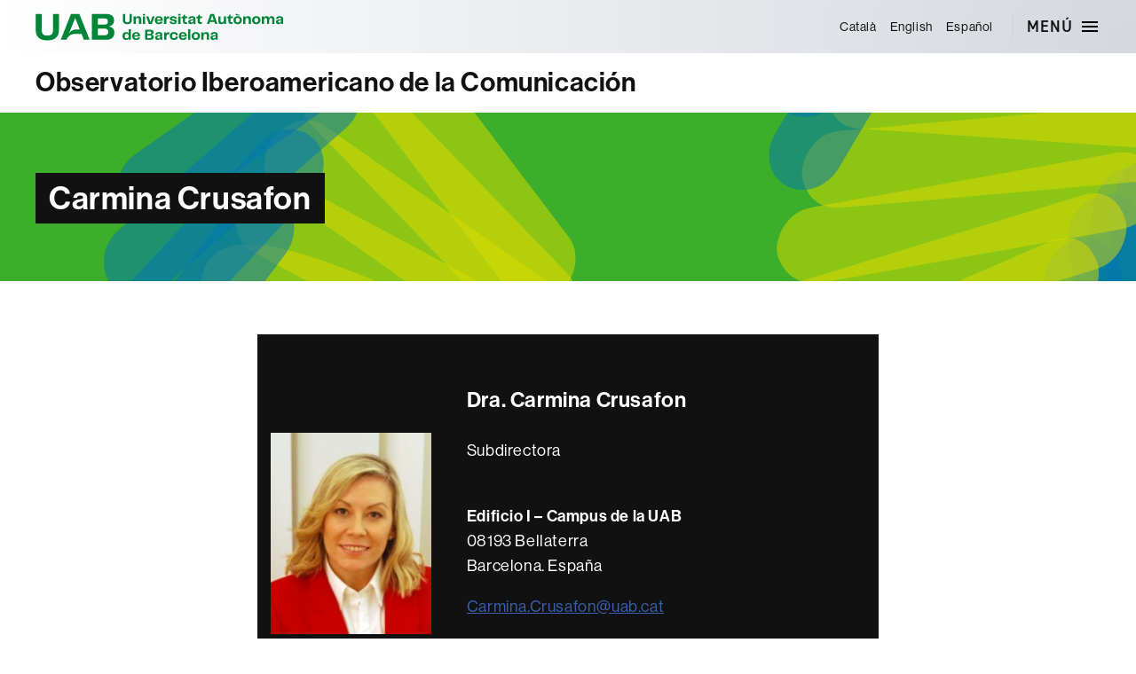

--- FILE ---
content_type: text/html; charset=UTF-8
request_url: https://webs.uab.cat/oic/es/?personal=carmina-crusafon
body_size: 11030
content:
<!DOCTYPE html>

<html class="no-js" lang="es-ES">

	<head>

		<meta charset="UTF-8">
		<meta name="viewport" content="width=device-width, initial-scale=1.0" >

		<link rel="profile" href="https://gmpg.org/xfn/11">
		<link rel="shortcut icon" type="image/png" href="https://webs.uab.cat/oic/wp-content/themes/twentytwenty-child/simbol.png">

		<title>Carmina Crusafon &#8211; Observatorio Iberoamericano de la Comunicación</title>
<meta name='robots' content='max-image-preview:large' />
	<style>img:is([sizes="auto" i], [sizes^="auto," i]) { contain-intrinsic-size: 3000px 1500px }</style>
	<link rel="alternate" hreflang="ca" href="https://webs.uab.cat/oic/?personal=dra-carmina-crusafon" />
<link rel="alternate" hreflang="en" href="https://webs.uab.cat/oic/en/?personal=carmina-crusafon-2" />
<link rel="alternate" hreflang="es" href="https://webs.uab.cat/oic/es/?personal=carmina-crusafon" />
<link rel="alternate" hreflang="x-default" href="https://webs.uab.cat/oic/?personal=dra-carmina-crusafon" />
<link rel="alternate" type="application/rss+xml" title="Observatorio Iberoamericano de la Comunicación &raquo; Feed" href="https://webs.uab.cat/oic/es/feed/" />
<script>
window._wpemojiSettings = {"baseUrl":"https:\/\/s.w.org\/images\/core\/emoji\/15.0.3\/72x72\/","ext":".png","svgUrl":"https:\/\/s.w.org\/images\/core\/emoji\/15.0.3\/svg\/","svgExt":".svg","source":{"concatemoji":"https:\/\/webs.uab.cat\/oic\/wp-includes\/js\/wp-emoji-release.min.js?ver=6.7.2"}};
/*! This file is auto-generated */
!function(i,n){var o,s,e;function c(e){try{var t={supportTests:e,timestamp:(new Date).valueOf()};sessionStorage.setItem(o,JSON.stringify(t))}catch(e){}}function p(e,t,n){e.clearRect(0,0,e.canvas.width,e.canvas.height),e.fillText(t,0,0);var t=new Uint32Array(e.getImageData(0,0,e.canvas.width,e.canvas.height).data),r=(e.clearRect(0,0,e.canvas.width,e.canvas.height),e.fillText(n,0,0),new Uint32Array(e.getImageData(0,0,e.canvas.width,e.canvas.height).data));return t.every(function(e,t){return e===r[t]})}function u(e,t,n){switch(t){case"flag":return n(e,"\ud83c\udff3\ufe0f\u200d\u26a7\ufe0f","\ud83c\udff3\ufe0f\u200b\u26a7\ufe0f")?!1:!n(e,"\ud83c\uddfa\ud83c\uddf3","\ud83c\uddfa\u200b\ud83c\uddf3")&&!n(e,"\ud83c\udff4\udb40\udc67\udb40\udc62\udb40\udc65\udb40\udc6e\udb40\udc67\udb40\udc7f","\ud83c\udff4\u200b\udb40\udc67\u200b\udb40\udc62\u200b\udb40\udc65\u200b\udb40\udc6e\u200b\udb40\udc67\u200b\udb40\udc7f");case"emoji":return!n(e,"\ud83d\udc26\u200d\u2b1b","\ud83d\udc26\u200b\u2b1b")}return!1}function f(e,t,n){var r="undefined"!=typeof WorkerGlobalScope&&self instanceof WorkerGlobalScope?new OffscreenCanvas(300,150):i.createElement("canvas"),a=r.getContext("2d",{willReadFrequently:!0}),o=(a.textBaseline="top",a.font="600 32px Arial",{});return e.forEach(function(e){o[e]=t(a,e,n)}),o}function t(e){var t=i.createElement("script");t.src=e,t.defer=!0,i.head.appendChild(t)}"undefined"!=typeof Promise&&(o="wpEmojiSettingsSupports",s=["flag","emoji"],n.supports={everything:!0,everythingExceptFlag:!0},e=new Promise(function(e){i.addEventListener("DOMContentLoaded",e,{once:!0})}),new Promise(function(t){var n=function(){try{var e=JSON.parse(sessionStorage.getItem(o));if("object"==typeof e&&"number"==typeof e.timestamp&&(new Date).valueOf()<e.timestamp+604800&&"object"==typeof e.supportTests)return e.supportTests}catch(e){}return null}();if(!n){if("undefined"!=typeof Worker&&"undefined"!=typeof OffscreenCanvas&&"undefined"!=typeof URL&&URL.createObjectURL&&"undefined"!=typeof Blob)try{var e="postMessage("+f.toString()+"("+[JSON.stringify(s),u.toString(),p.toString()].join(",")+"));",r=new Blob([e],{type:"text/javascript"}),a=new Worker(URL.createObjectURL(r),{name:"wpTestEmojiSupports"});return void(a.onmessage=function(e){c(n=e.data),a.terminate(),t(n)})}catch(e){}c(n=f(s,u,p))}t(n)}).then(function(e){for(var t in e)n.supports[t]=e[t],n.supports.everything=n.supports.everything&&n.supports[t],"flag"!==t&&(n.supports.everythingExceptFlag=n.supports.everythingExceptFlag&&n.supports[t]);n.supports.everythingExceptFlag=n.supports.everythingExceptFlag&&!n.supports.flag,n.DOMReady=!1,n.readyCallback=function(){n.DOMReady=!0}}).then(function(){return e}).then(function(){var e;n.supports.everything||(n.readyCallback(),(e=n.source||{}).concatemoji?t(e.concatemoji):e.wpemoji&&e.twemoji&&(t(e.twemoji),t(e.wpemoji)))}))}((window,document),window._wpemojiSettings);
</script>
<style id='wp-emoji-styles-inline-css'>

	img.wp-smiley, img.emoji {
		display: inline !important;
		border: none !important;
		box-shadow: none !important;
		height: 1em !important;
		width: 1em !important;
		margin: 0 0.07em !important;
		vertical-align: -0.1em !important;
		background: none !important;
		padding: 0 !important;
	}
</style>
<link rel='stylesheet' id='wp-block-library-css' href='https://webs.uab.cat/oic/wp-includes/css/dist/block-library/style.min.css?ver=6.7.2' media='all' />
<style id='uab-alerta-style-inline-css'>
/*!***************************************************************************************************************************************************************************************************************************************!*\
  !*** css ./node_modules/css-loader/dist/cjs.js??ruleSet[1].rules[3].use[1]!./node_modules/postcss-loader/dist/cjs.js??ruleSet[1].rules[3].use[2]!./node_modules/sass-loader/dist/cjs.js??ruleSet[1].rules[3].use[3]!./src/style.scss ***!
  \***************************************************************************************************************************************************************************************************************************************/
/**
 * The following styles get applied both on the front of your site
 * and in the editor.
 *
 * Replace them with your own styles or remove the file completely.
 */
/*.wp-block-create-block-entradeta {
	background-color: #21759b;
	color: #fff;
	padding: 2px;
}*/

/*# sourceMappingURL=style-index.css.map*/
</style>
<style id='uab-dlist-style-inline-css'>
/*!***************************************************************************************************************************************************************************************************************************************!*\
  !*** css ./node_modules/css-loader/dist/cjs.js??ruleSet[1].rules[3].use[1]!./node_modules/postcss-loader/dist/cjs.js??ruleSet[1].rules[3].use[2]!./node_modules/sass-loader/dist/cjs.js??ruleSet[1].rules[3].use[3]!./src/style.scss ***!
  \***************************************************************************************************************************************************************************************************************************************/


</style>
<style id='uab-dlist-item-style-inline-css'>
/*!***************************************************************************************************************************************************************************************************************************************!*\
  !*** css ./node_modules/css-loader/dist/cjs.js??ruleSet[1].rules[3].use[1]!./node_modules/postcss-loader/dist/cjs.js??ruleSet[1].rules[3].use[2]!./node_modules/sass-loader/dist/cjs.js??ruleSet[1].rules[3].use[3]!./src/style.scss ***!
  \***************************************************************************************************************************************************************************************************************************************/
/**
 * The following styles get applied both on the front of your site
 * and in the editor.
 *
 * Replace them with your own styles or remove the file completely.
 */
/*.wp-block-create-block-entradeta {
	background-color: #21759b;
	color: #fff;
	padding: 2px;
}*/

/*# sourceMappingURL=style-index.css.map*/
</style>
<style id='classic-theme-styles-inline-css'>
/*! This file is auto-generated */
.wp-block-button__link{color:#fff;background-color:#32373c;border-radius:9999px;box-shadow:none;text-decoration:none;padding:calc(.667em + 2px) calc(1.333em + 2px);font-size:1.125em}.wp-block-file__button{background:#32373c;color:#fff;text-decoration:none}
</style>
<style id='global-styles-inline-css'>
:root{--wp--preset--aspect-ratio--square: 1;--wp--preset--aspect-ratio--4-3: 4/3;--wp--preset--aspect-ratio--3-4: 3/4;--wp--preset--aspect-ratio--3-2: 3/2;--wp--preset--aspect-ratio--2-3: 2/3;--wp--preset--aspect-ratio--16-9: 16/9;--wp--preset--aspect-ratio--9-16: 9/16;--wp--preset--color--black: #000000;--wp--preset--color--cyan-bluish-gray: #abb8c3;--wp--preset--color--white: #ffffff;--wp--preset--color--pale-pink: #f78da7;--wp--preset--color--vivid-red: #cf2e2e;--wp--preset--color--luminous-vivid-orange: #ff6900;--wp--preset--color--luminous-vivid-amber: #fcb900;--wp--preset--color--light-green-cyan: #7bdcb5;--wp--preset--color--vivid-green-cyan: #00d084;--wp--preset--color--pale-cyan-blue: #8ed1fc;--wp--preset--color--vivid-cyan-blue: #0693e3;--wp--preset--color--vivid-purple: #9b51e0;--wp--preset--color--accent: var(--primari);--wp--preset--color--primary: var(--negre);--wp--preset--color--secondary: #2a2a2a;--wp--preset--color--subtle-background: #1a1a1a;--wp--preset--color--background: #fff;--wp--preset--gradient--vivid-cyan-blue-to-vivid-purple: linear-gradient(135deg,rgba(6,147,227,1) 0%,rgb(155,81,224) 100%);--wp--preset--gradient--light-green-cyan-to-vivid-green-cyan: linear-gradient(135deg,rgb(122,220,180) 0%,rgb(0,208,130) 100%);--wp--preset--gradient--luminous-vivid-amber-to-luminous-vivid-orange: linear-gradient(135deg,rgba(252,185,0,1) 0%,rgba(255,105,0,1) 100%);--wp--preset--gradient--luminous-vivid-orange-to-vivid-red: linear-gradient(135deg,rgba(255,105,0,1) 0%,rgb(207,46,46) 100%);--wp--preset--gradient--very-light-gray-to-cyan-bluish-gray: linear-gradient(135deg,rgb(238,238,238) 0%,rgb(169,184,195) 100%);--wp--preset--gradient--cool-to-warm-spectrum: linear-gradient(135deg,rgb(74,234,220) 0%,rgb(151,120,209) 20%,rgb(207,42,186) 40%,rgb(238,44,130) 60%,rgb(251,105,98) 80%,rgb(254,248,76) 100%);--wp--preset--gradient--blush-light-purple: linear-gradient(135deg,rgb(255,206,236) 0%,rgb(152,150,240) 100%);--wp--preset--gradient--blush-bordeaux: linear-gradient(135deg,rgb(254,205,165) 0%,rgb(254,45,45) 50%,rgb(107,0,62) 100%);--wp--preset--gradient--luminous-dusk: linear-gradient(135deg,rgb(255,203,112) 0%,rgb(199,81,192) 50%,rgb(65,88,208) 100%);--wp--preset--gradient--pale-ocean: linear-gradient(135deg,rgb(255,245,203) 0%,rgb(182,227,212) 50%,rgb(51,167,181) 100%);--wp--preset--gradient--electric-grass: linear-gradient(135deg,rgb(202,248,128) 0%,rgb(113,206,126) 100%);--wp--preset--gradient--midnight: linear-gradient(135deg,rgb(2,3,129) 0%,rgb(40,116,252) 100%);--wp--preset--font-size--small: 18px;--wp--preset--font-size--medium: 20px;--wp--preset--font-size--large: 26.25px;--wp--preset--font-size--x-large: 42px;--wp--preset--font-size--normal: 21px;--wp--preset--font-size--larger: 32px;--wp--preset--spacing--20: 0.44rem;--wp--preset--spacing--30: 0.67rem;--wp--preset--spacing--40: 1rem;--wp--preset--spacing--50: 1.5rem;--wp--preset--spacing--60: 2.25rem;--wp--preset--spacing--70: 3.38rem;--wp--preset--spacing--80: 5.06rem;--wp--preset--shadow--natural: 6px 6px 9px rgba(0, 0, 0, 0.2);--wp--preset--shadow--deep: 12px 12px 50px rgba(0, 0, 0, 0.4);--wp--preset--shadow--sharp: 6px 6px 0px rgba(0, 0, 0, 0.2);--wp--preset--shadow--outlined: 6px 6px 0px -3px rgba(255, 255, 255, 1), 6px 6px rgba(0, 0, 0, 1);--wp--preset--shadow--crisp: 6px 6px 0px rgba(0, 0, 0, 1);}:where(.is-layout-flex){gap: 0.5em;}:where(.is-layout-grid){gap: 0.5em;}body .is-layout-flex{display: flex;}.is-layout-flex{flex-wrap: wrap;align-items: center;}.is-layout-flex > :is(*, div){margin: 0;}body .is-layout-grid{display: grid;}.is-layout-grid > :is(*, div){margin: 0;}:where(.wp-block-columns.is-layout-flex){gap: 2em;}:where(.wp-block-columns.is-layout-grid){gap: 2em;}:where(.wp-block-post-template.is-layout-flex){gap: 1.25em;}:where(.wp-block-post-template.is-layout-grid){gap: 1.25em;}.has-black-color{color: var(--wp--preset--color--black) !important;}.has-cyan-bluish-gray-color{color: var(--wp--preset--color--cyan-bluish-gray) !important;}.has-white-color{color: var(--wp--preset--color--white) !important;}.has-pale-pink-color{color: var(--wp--preset--color--pale-pink) !important;}.has-vivid-red-color{color: var(--wp--preset--color--vivid-red) !important;}.has-luminous-vivid-orange-color{color: var(--wp--preset--color--luminous-vivid-orange) !important;}.has-luminous-vivid-amber-color{color: var(--wp--preset--color--luminous-vivid-amber) !important;}.has-light-green-cyan-color{color: var(--wp--preset--color--light-green-cyan) !important;}.has-vivid-green-cyan-color{color: var(--wp--preset--color--vivid-green-cyan) !important;}.has-pale-cyan-blue-color{color: var(--wp--preset--color--pale-cyan-blue) !important;}.has-vivid-cyan-blue-color{color: var(--wp--preset--color--vivid-cyan-blue) !important;}.has-vivid-purple-color{color: var(--wp--preset--color--vivid-purple) !important;}.has-black-background-color{background-color: var(--wp--preset--color--black) !important;}.has-cyan-bluish-gray-background-color{background-color: var(--wp--preset--color--cyan-bluish-gray) !important;}.has-white-background-color{background-color: var(--wp--preset--color--white) !important;}.has-pale-pink-background-color{background-color: var(--wp--preset--color--pale-pink) !important;}.has-vivid-red-background-color{background-color: var(--wp--preset--color--vivid-red) !important;}.has-luminous-vivid-orange-background-color{background-color: var(--wp--preset--color--luminous-vivid-orange) !important;}.has-luminous-vivid-amber-background-color{background-color: var(--wp--preset--color--luminous-vivid-amber) !important;}.has-light-green-cyan-background-color{background-color: var(--wp--preset--color--light-green-cyan) !important;}.has-vivid-green-cyan-background-color{background-color: var(--wp--preset--color--vivid-green-cyan) !important;}.has-pale-cyan-blue-background-color{background-color: var(--wp--preset--color--pale-cyan-blue) !important;}.has-vivid-cyan-blue-background-color{background-color: var(--wp--preset--color--vivid-cyan-blue) !important;}.has-vivid-purple-background-color{background-color: var(--wp--preset--color--vivid-purple) !important;}.has-black-border-color{border-color: var(--wp--preset--color--black) !important;}.has-cyan-bluish-gray-border-color{border-color: var(--wp--preset--color--cyan-bluish-gray) !important;}.has-white-border-color{border-color: var(--wp--preset--color--white) !important;}.has-pale-pink-border-color{border-color: var(--wp--preset--color--pale-pink) !important;}.has-vivid-red-border-color{border-color: var(--wp--preset--color--vivid-red) !important;}.has-luminous-vivid-orange-border-color{border-color: var(--wp--preset--color--luminous-vivid-orange) !important;}.has-luminous-vivid-amber-border-color{border-color: var(--wp--preset--color--luminous-vivid-amber) !important;}.has-light-green-cyan-border-color{border-color: var(--wp--preset--color--light-green-cyan) !important;}.has-vivid-green-cyan-border-color{border-color: var(--wp--preset--color--vivid-green-cyan) !important;}.has-pale-cyan-blue-border-color{border-color: var(--wp--preset--color--pale-cyan-blue) !important;}.has-vivid-cyan-blue-border-color{border-color: var(--wp--preset--color--vivid-cyan-blue) !important;}.has-vivid-purple-border-color{border-color: var(--wp--preset--color--vivid-purple) !important;}.has-vivid-cyan-blue-to-vivid-purple-gradient-background{background: var(--wp--preset--gradient--vivid-cyan-blue-to-vivid-purple) !important;}.has-light-green-cyan-to-vivid-green-cyan-gradient-background{background: var(--wp--preset--gradient--light-green-cyan-to-vivid-green-cyan) !important;}.has-luminous-vivid-amber-to-luminous-vivid-orange-gradient-background{background: var(--wp--preset--gradient--luminous-vivid-amber-to-luminous-vivid-orange) !important;}.has-luminous-vivid-orange-to-vivid-red-gradient-background{background: var(--wp--preset--gradient--luminous-vivid-orange-to-vivid-red) !important;}.has-very-light-gray-to-cyan-bluish-gray-gradient-background{background: var(--wp--preset--gradient--very-light-gray-to-cyan-bluish-gray) !important;}.has-cool-to-warm-spectrum-gradient-background{background: var(--wp--preset--gradient--cool-to-warm-spectrum) !important;}.has-blush-light-purple-gradient-background{background: var(--wp--preset--gradient--blush-light-purple) !important;}.has-blush-bordeaux-gradient-background{background: var(--wp--preset--gradient--blush-bordeaux) !important;}.has-luminous-dusk-gradient-background{background: var(--wp--preset--gradient--luminous-dusk) !important;}.has-pale-ocean-gradient-background{background: var(--wp--preset--gradient--pale-ocean) !important;}.has-electric-grass-gradient-background{background: var(--wp--preset--gradient--electric-grass) !important;}.has-midnight-gradient-background{background: var(--wp--preset--gradient--midnight) !important;}.has-small-font-size{font-size: var(--wp--preset--font-size--small) !important;}.has-medium-font-size{font-size: var(--wp--preset--font-size--medium) !important;}.has-large-font-size{font-size: var(--wp--preset--font-size--large) !important;}.has-x-large-font-size{font-size: var(--wp--preset--font-size--x-large) !important;}
:where(.wp-block-post-template.is-layout-flex){gap: 1.25em;}:where(.wp-block-post-template.is-layout-grid){gap: 1.25em;}
:where(.wp-block-columns.is-layout-flex){gap: 2em;}:where(.wp-block-columns.is-layout-grid){gap: 2em;}
:root :where(.wp-block-pullquote){font-size: 1.5em;line-height: 1.6;}
</style>
<link rel='stylesheet' id='wpml-menu-item-0-css' href='https://webs.uab.cat/oic/wp-content/plugins/sitepress-multilingual-cms/templates/language-switchers/menu-item/style.min.css?ver=1' media='all' />
<link rel='stylesheet' id='twentytwenty-style-css' href='https://webs.uab.cat/oic/wp-content/themes/twentytwenty-child/style.css?ver=1.0.0' media='all' />
<link rel='stylesheet' id='twentytwenty-fonts-css' href='https://webs.uab.cat/oic/wp-content/themes/twentytwenty/assets/css/font-inter.css?ver=1.0.0' media='all' />
<link rel='stylesheet' id='twentytwenty-print-style-css' href='https://webs.uab.cat/oic/wp-content/themes/twentytwenty/print.css?ver=1.0.0' media='print' />
<script src="https://webs.uab.cat/oic/wp-includes/js/jquery/jquery.min.js?ver=3.7.1" id="jquery-core-js"></script>
<script src="https://webs.uab.cat/oic/wp-includes/js/jquery/jquery-migrate.min.js?ver=3.4.1" id="jquery-migrate-js"></script>
<script id="wpml-cookie-js-extra">
var wpml_cookies = {"wp-wpml_current_language":{"value":"es","expires":1,"path":"\/"}};
var wpml_cookies = {"wp-wpml_current_language":{"value":"es","expires":1,"path":"\/"}};
</script>
<script src="https://webs.uab.cat/oic/wp-content/plugins/sitepress-multilingual-cms/res/js/cookies/language-cookie.js?ver=470000" id="wpml-cookie-js" defer data-wp-strategy="defer"></script>
<script src="https://webs.uab.cat/oic/wp-content/themes/twentytwenty/assets/js/index.js?ver=1.0.0" id="twentytwenty-js-js" defer data-wp-strategy="defer"></script>
<link rel="https://api.w.org/" href="https://webs.uab.cat/oic/es/wp-json/" /><link rel="alternate" title="JSON" type="application/json" href="https://webs.uab.cat/oic/es/wp-json/wp/v2/personal/1545" /><link rel="EditURI" type="application/rsd+xml" title="RSD" href="https://webs.uab.cat/oic/xmlrpc.php?rsd" />
<meta name="generator" content="WordPress 6.7.2" />
<link rel="canonical" href="https://webs.uab.cat/oic/es/?personal=carmina-crusafon" />
<link rel='shortlink' href='https://webs.uab.cat/oic/es/?p=1545' />
<link rel="alternate" title="oEmbed (JSON)" type="application/json+oembed" href="https://webs.uab.cat/oic/es/wp-json/oembed/1.0/embed?url=https%3A%2F%2Fwebs.uab.cat%2Foic%2Fes%2F%3Fpersonal%3Dcarmina-crusafon" />
<link rel="alternate" title="oEmbed (XML)" type="text/xml+oembed" href="https://webs.uab.cat/oic/es/wp-json/oembed/1.0/embed?url=https%3A%2F%2Fwebs.uab.cat%2Foic%2Fes%2F%3Fpersonal%3Dcarmina-crusafon&#038;format=xml" />
<meta name="generator" content="WPML ver:4.7.0 stt:8,1,2;" />
	<script>document.documentElement.className = document.documentElement.className.replace( 'no-js', 'js' );</script>
	<style id="custom-background-css">
#header-titol-pagina { background-color: #fff; background-image: url("https://webs.uab.cat/oic/wp-content/themes/twentytwenty-child/img/columnes.svg"); background-position: right center; background-size: cover; background-repeat: no-repeat; background-attachment: scroll; }
</style>
	
	</head>

	<body class="personal-template-default single single-personal postid-1545 custom-background wp-embed-responsive singular enable-search-modal missing-post-thumbnail has-single-pagination not-showing-comments show-avatars footer-top-hidden">

		<a class="skip-link screen-reader-text" href="#site-content">Saltar al contenido</a>
		<header id="site-header" class="header-footer-group" role="banner">
			<div class="site-header-menu">
				<div class="header-inner section-inner">
					<div class="logo-uab">
						<a href="https://www.uab.cat">
							Universitat Autònoma de Barcelona
						</a>
					</div>
					<div class="header-navigation-wrapper">
						<div class="menu-idiomes"><ul id="menu-idiomes-espanol" class="menu"><li id="menu-item-wpml-ls-41-ca" class="menu-item wpml-ls-slot-41 wpml-ls-item wpml-ls-item-ca wpml-ls-menu-item wpml-ls-first-item menu-item-type-wpml_ls_menu_item menu-item-object-wpml_ls_menu_item menu-item-wpml-ls-41-ca"><a href="https://webs.uab.cat/oic/?personal=dra-carmina-crusafon" title="Cambiar a Català"><span class="wpml-ls-native" lang="ca">Català</span></a></li>
<li id="menu-item-wpml-ls-41-en" class="menu-item wpml-ls-slot-41 wpml-ls-item wpml-ls-item-en wpml-ls-menu-item menu-item-type-wpml_ls_menu_item menu-item-object-wpml_ls_menu_item menu-item-wpml-ls-41-en"><a href="https://webs.uab.cat/oic/en/?personal=carmina-crusafon-2" title="Cambiar a English"><span class="wpml-ls-native" lang="en">English</span></a></li>
<li id="menu-item-wpml-ls-41-es" class="menu-item wpml-ls-slot-41 wpml-ls-item wpml-ls-item-es wpml-ls-current-language wpml-ls-menu-item wpml-ls-last-item menu-item-type-wpml_ls_menu_item menu-item-object-wpml_ls_menu_item menu-item-wpml-ls-41-es"><a href="https://webs.uab.cat/oic/es/?personal=carmina-crusafon" title="Cambiar a Español"><span class="wpml-ls-native" lang="es">Español</span></a></li>
</ul></div>
						


						<div class="header-toggles hide-no-js">

						
							<div class="toggle-wrapper nav-toggle-wrapper has-expanded-menu">
								<button class="toggle nav-toggle" data-toggle-target=".menu-modal" data-toggle-body-class="showing-menu-modal" aria-expanded="false" data-set-focus=".close-nav-toggle">
									<span class="toggle-inner">
										<span class="toggle-text">Menú</span>
										<span class="toggle-icon">
											<svg xmlns="http://www.w3.org/2000/svg" height="24" width="24"><path d="M3 18h18v-2H3v2zm0-5h18v-2H3v2zm0-7v2h18V6H3z"/></svg>
										</span>
									</span>
								</button><!-- .nav-toggle -->
							</div><!-- .nav-toggle-wrapper-menu -->

						
						</div><!-- .header-toggles -->
						


					</div><!-- .header-navigation-wrapper -->
				</div>
			</div>
			
			<div class="site-header-titles">
				<div class="header-titles section-inner">

					<div class="site-title faux-heading"><a href="https://webs.uab.cat/oic/es/">Observatorio Iberoamericano de la Comunicación</a></div>
				</div>
			</div>

			
									
			<div id="header-titol-pagina">
				<div class="section-inner">
			
				<h1 class="entry-title"><span class="mida-variable">Carmina Crusafon</span></h1>				</div>
			</div>
			
		</header><!-- #site-header -->

		
<div class="menu-modal cover-modal header-footer-group" data-modal-target-string=".menu-modal">

	<div class="menu-modal-inner modal-inner">

		<div class="menu-wrapper section-inner">

			<div class="menu-top">

				<button class="toggle close-nav-toggle fill-children-current-color" data-toggle-target=".menu-modal" data-toggle-body-class="showing-menu-modal" data-set-focus=".menu-modal">
					<span class="toggle-text">Cerrar el menú</span>
					<svg class="svg-icon" aria-hidden="true" role="img" focusable="false" xmlns="http://www.w3.org/2000/svg" width="16" height="16" viewBox="0 0 16 16"><polygon fill="" fill-rule="evenodd" points="6.852 7.649 .399 1.195 1.445 .149 7.899 6.602 14.352 .149 15.399 1.195 8.945 7.649 15.399 14.102 14.352 15.149 7.899 8.695 1.445 15.149 .399 14.102" /></svg>				</button><!-- .nav-toggle -->

				
					<nav class="expanded-menu mobile-menu" aria-label="Ampliado">

						<ul class="modal-menu reset-list-style">
							<li id="menu-item-1980" class="menu-item menu-item-type-post_type menu-item-object-page menu-item-has-children menu-item-1980"><div class="ancestor-wrapper"><a href="https://webs.uab.cat/oic/es/uab-coordinadora-0/">El Observatorio</a><button class="toggle sub-menu-toggle fill-children-current-color" data-toggle-target=".menu-modal .menu-item-1980 > .sub-menu" data-toggle-type="slidetoggle" data-toggle-duration="250" aria-expanded="false"><span class="screen-reader-text">Mostrar el submenú</span><svg class="svg-icon" aria-hidden="true" role="img" focusable="false" xmlns="http://www.w3.org/2000/svg" width="20" height="12" viewBox="0 0 20 12"><polygon fill="" fill-rule="evenodd" points="1319.899 365.778 1327.678 358 1329.799 360.121 1319.899 370.021 1310 360.121 1312.121 358" transform="translate(-1310 -358)" /></svg></button></div><!-- .ancestor-wrapper -->
<ul class="sub-menu">
	<li id="menu-item-2156" class="menu-item menu-item-type-post_type menu-item-object-page menu-item-2156"><div class="ancestor-wrapper"><a href="https://webs.uab.cat/oic/es/resenya-historica/">Reseña histórica</a></div><!-- .ancestor-wrapper --></li>
	<li id="menu-item-2310" class="menu-item menu-item-type-custom menu-item-object-custom menu-item-has-children menu-item-2310"><div class="ancestor-wrapper"><a href="#">Members</a><button class="toggle sub-menu-toggle fill-children-current-color" data-toggle-target=".menu-modal .menu-item-2310 > .sub-menu" data-toggle-type="slidetoggle" data-toggle-duration="250" aria-expanded="false"><span class="screen-reader-text">Mostrar el submenú</span><svg class="svg-icon" aria-hidden="true" role="img" focusable="false" xmlns="http://www.w3.org/2000/svg" width="20" height="12" viewBox="0 0 20 12"><polygon fill="" fill-rule="evenodd" points="1319.899 365.778 1327.678 358 1329.799 360.121 1319.899 370.021 1310 360.121 1312.121 358" transform="translate(-1310 -358)" /></svg></button></div><!-- .ancestor-wrapper -->
	<ul class="sub-menu">
		<li id="menu-item-2814" class="menu-item menu-item-type-post_type menu-item-object-page menu-item-2814"><div class="ancestor-wrapper"><a href="https://webs.uab.cat/oic/es/equip-directiu-2/">Equip directiu</a></div><!-- .ancestor-wrapper --></li>
		<li id="menu-item-2815" class="menu-item menu-item-type-post_type menu-item-object-page menu-item-2815"><div class="ancestor-wrapper"><a href="https://webs.uab.cat/oic/es/investigadors-2/">Investigadors</a></div><!-- .ancestor-wrapper --></li>
		<li id="menu-item-2816" class="menu-item menu-item-type-post_type menu-item-object-page menu-item-2816"><div class="ancestor-wrapper"><a href="https://webs.uab.cat/oic/es/doctorands-2/">Doctorands</a></div><!-- .ancestor-wrapper --></li>
		<li id="menu-item-2817" class="menu-item menu-item-type-post_type menu-item-object-page menu-item-2817"><div class="ancestor-wrapper"><a href="https://webs.uab.cat/oic/es/collaboradors/">Col·laboradors</a></div><!-- .ancestor-wrapper --></li>
		<li id="menu-item-2818" class="menu-item menu-item-type-post_type menu-item-object-page menu-item-2818"><div class="ancestor-wrapper"><a href="https://webs.uab.cat/oic/es/visitants-2/">Visitants</a></div><!-- .ancestor-wrapper --></li>
	</ul>
</li>
	<li id="menu-item-2169" class="menu-item menu-item-type-post_type menu-item-object-page menu-item-2169"><div class="ancestor-wrapper"><a href="https://webs.uab.cat/oic/es/contacto-2/">Contacto</a></div><!-- .ancestor-wrapper --></li>
</ul>
</li>
<li id="menu-item-2335" class="menu-item menu-item-type-post_type menu-item-object-page current-menu-ancestor current_page_ancestor menu-item-has-children menu-item-2335"><div class="ancestor-wrapper"><a href="https://webs.uab.cat/oic/es/grup-localcom/">Grupo LOCALCOM</a><button class="toggle sub-menu-toggle fill-children-current-color" data-toggle-target=".menu-modal .menu-item-2335 > .sub-menu" data-toggle-type="slidetoggle" data-toggle-duration="250" aria-expanded="false"><span class="screen-reader-text">Mostrar el submenú</span><svg class="svg-icon" aria-hidden="true" role="img" focusable="false" xmlns="http://www.w3.org/2000/svg" width="20" height="12" viewBox="0 0 20 12"><polygon fill="" fill-rule="evenodd" points="1319.899 365.778 1327.678 358 1329.799 360.121 1319.899 370.021 1310 360.121 1312.121 358" transform="translate(-1310 -358)" /></svg></button></div><!-- .ancestor-wrapper -->
<ul class="sub-menu">
	<li id="menu-item-2121" class="menu-item menu-item-type-post_type menu-item-object-page menu-item-2121"><div class="ancestor-wrapper"><a href="https://webs.uab.cat/oic/es/estrategia/">Estrategia</a></div><!-- .ancestor-wrapper --></li>
	<li id="menu-item-2685" class="menu-item menu-item-type-custom menu-item-object-custom current-menu-ancestor current-menu-parent menu-item-has-children menu-item-2685"><div class="ancestor-wrapper"><a href="#">LOCALCOM Members</a><button class="toggle sub-menu-toggle fill-children-current-color" data-toggle-target=".menu-modal .menu-item-2685 > .sub-menu" data-toggle-type="slidetoggle" data-toggle-duration="250" aria-expanded="false"><span class="screen-reader-text">Mostrar el submenú</span><svg class="svg-icon" aria-hidden="true" role="img" focusable="false" xmlns="http://www.w3.org/2000/svg" width="20" height="12" viewBox="0 0 20 12"><polygon fill="" fill-rule="evenodd" points="1319.899 365.778 1327.678 358 1329.799 360.121 1319.899 370.021 1310 360.121 1312.121 358" transform="translate(-1310 -358)" /></svg></button></div><!-- .ancestor-wrapper -->
	<ul class="sub-menu">
		<li id="menu-item-2686" class="menu-item menu-item-type-post_type menu-item-object-personal current-menu-item menu-item-2686"><div class="ancestor-wrapper"><a href="https://webs.uab.cat/oic/es/?personal=carmina-crusafon" aria-current="page">Dra. Carmina Crusafon</a></div><!-- .ancestor-wrapper --></li>
		<li id="menu-item-2687" class="menu-item menu-item-type-post_type menu-item-object-personal menu-item-2687"><div class="ancestor-wrapper"><a href="https://webs.uab.cat/oic/es/?personal=dr-xavier-salla">Dr. Xavier Salla</a></div><!-- .ancestor-wrapper --></li>
		<li id="menu-item-2688" class="menu-item menu-item-type-post_type menu-item-object-personal menu-item-2688"><div class="ancestor-wrapper"><a href="https://webs.uab.cat/oic/es/?personal=anna-tous-oic">Dra. Anna Tous</a></div><!-- .ancestor-wrapper --></li>
		<li id="menu-item-2689" class="menu-item menu-item-type-post_type menu-item-object-personal menu-item-2689"><div class="ancestor-wrapper"><a href="https://webs.uab.cat/oic/es/?personal=marta-albujar">Lda. Marta Albujar</a></div><!-- .ancestor-wrapper --></li>
	</ul>
</li>
	<li id="menu-item-2309" class="menu-item menu-item-type-post_type menu-item-object-page menu-item-2309"><div class="ancestor-wrapper"><a href="https://webs.uab.cat/oic/es/plan-de-accion-del-grupo-localcom/">Plan de acción</a></div><!-- .ancestor-wrapper --></li>
</ul>
</li>
<li id="menu-item-1947" class="menu-item menu-item-type-post_type menu-item-object-page menu-item-has-children menu-item-1947"><div class="ancestor-wrapper"><a href="https://webs.uab.cat/oic/es/redes/">REDES</a><button class="toggle sub-menu-toggle fill-children-current-color" data-toggle-target=".menu-modal .menu-item-1947 > .sub-menu" data-toggle-type="slidetoggle" data-toggle-duration="250" aria-expanded="false"><span class="screen-reader-text">Mostrar el submenú</span><svg class="svg-icon" aria-hidden="true" role="img" focusable="false" xmlns="http://www.w3.org/2000/svg" width="20" height="12" viewBox="0 0 20 12"><polygon fill="" fill-rule="evenodd" points="1319.899 365.778 1327.678 358 1329.799 360.121 1319.899 370.021 1310 360.121 1312.121 358" transform="translate(-1310 -358)" /></svg></button></div><!-- .ancestor-wrapper -->
<ul class="sub-menu">
	<li id="menu-item-1949" class="menu-item menu-item-type-post_type menu-item-object-page menu-item-has-children menu-item-1949"><div class="ancestor-wrapper"><a href="https://webs.uab.cat/oic/es/red-localcom/">Red LOCALCOM</a><button class="toggle sub-menu-toggle fill-children-current-color" data-toggle-target=".menu-modal .menu-item-1949 > .sub-menu" data-toggle-type="slidetoggle" data-toggle-duration="250" aria-expanded="false"><span class="screen-reader-text">Mostrar el submenú</span><svg class="svg-icon" aria-hidden="true" role="img" focusable="false" xmlns="http://www.w3.org/2000/svg" width="20" height="12" viewBox="0 0 20 12"><polygon fill="" fill-rule="evenodd" points="1319.899 365.778 1327.678 358 1329.799 360.121 1319.899 370.021 1310 360.121 1312.121 358" transform="translate(-1310 -358)" /></svg></button></div><!-- .ancestor-wrapper -->
	<ul class="sub-menu">
		<li id="menu-item-1975" class="menu-item menu-item-type-post_type menu-item-object-page menu-item-1975"><div class="ancestor-wrapper"><a href="https://webs.uab.cat/oic/es/umaandalucia/">UMA-Andalucía</a></div><!-- .ancestor-wrapper --></li>
		<li id="menu-item-2371" class="menu-item menu-item-type-post_type menu-item-object-page menu-item-2371"><div class="ancestor-wrapper"><a href="https://webs.uab.cat/oic/es/uacomunidadvalenciana/">UA-Com. Valenciana</a></div><!-- .ancestor-wrapper --></li>
		<li id="menu-item-1976" class="menu-item menu-item-type-post_type menu-item-object-page menu-item-1976"><div class="ancestor-wrapper"><a href="https://webs.uab.cat/oic/es/uscgalicia/">USC-Galicia</a></div><!-- .ancestor-wrapper --></li>
		<li id="menu-item-1979" class="menu-item menu-item-type-post_type menu-item-object-page menu-item-1979"><div class="ancestor-wrapper"><a href="https://webs.uab.cat/oic/es/uciiimadrid/">UCIII-Com. de Madrid</a></div><!-- .ancestor-wrapper --></li>
		<li id="menu-item-1978" class="menu-item menu-item-type-post_type menu-item-object-page menu-item-1978"><div class="ancestor-wrapper"><a href="https://webs.uab.cat/oic/es/ucmmadrid/">UCM-Com. de Madrid</a></div><!-- .ancestor-wrapper --></li>
		<li id="menu-item-2404" class="menu-item menu-item-type-post_type menu-item-object-page menu-item-2404"><div class="ancestor-wrapper"><a href="https://webs.uab.cat/oic/es/uabcatalunya/">UAB_Catalunya</a></div><!-- .ancestor-wrapper --></li>
		<li id="menu-item-2405" class="menu-item menu-item-type-post_type menu-item-object-page menu-item-2405"><div class="ancestor-wrapper"><a href="https://webs.uab.cat/oic/es/upvpaisbasc/">UPV_Pais_Basc</a></div><!-- .ancestor-wrapper --></li>
	</ul>
</li>
	<li id="menu-item-1948" class="menu-item menu-item-type-post_type menu-item-object-page menu-item-has-children menu-item-1948"><div class="ancestor-wrapper"><a href="https://webs.uab.cat/oic/es/red-riec/">Red RIEC</a><button class="toggle sub-menu-toggle fill-children-current-color" data-toggle-target=".menu-modal .menu-item-1948 > .sub-menu" data-toggle-type="slidetoggle" data-toggle-duration="250" aria-expanded="false"><span class="screen-reader-text">Mostrar el submenú</span><svg class="svg-icon" aria-hidden="true" role="img" focusable="false" xmlns="http://www.w3.org/2000/svg" width="20" height="12" viewBox="0 0 20 12"><polygon fill="" fill-rule="evenodd" points="1319.899 365.778 1327.678 358 1329.799 360.121 1319.899 370.021 1310 360.121 1312.121 358" transform="translate(-1310 -358)" /></svg></button></div><!-- .ancestor-wrapper -->
	<ul class="sub-menu">
		<li id="menu-item-1971" class="menu-item menu-item-type-post_type menu-item-object-page menu-item-1971"><div class="ancestor-wrapper"><a href="https://webs.uab.cat/oic/es/upr/">UPR-Puerto Rico</a></div><!-- .ancestor-wrapper --></li>
		<li id="menu-item-1967" class="menu-item menu-item-type-post_type menu-item-object-page menu-item-1967"><div class="ancestor-wrapper"><a href="https://webs.uab.cat/oic/es/universidadaustral/">UA-Argentina</a></div><!-- .ancestor-wrapper --></li>
		<li id="menu-item-1972" class="menu-item menu-item-type-post_type menu-item-object-page menu-item-1972"><div class="ancestor-wrapper"><a href="https://webs.uab.cat/oic/es/espm/">ESPM-Brasil</a></div><!-- .ancestor-wrapper --></li>
		<li id="menu-item-2464" class="menu-item menu-item-type-post_type menu-item-object-page menu-item-2464"><div class="ancestor-wrapper"><a href="https://webs.uab.cat/oic/es/uciiimadrid/">UCIII-Com. Madrid</a></div><!-- .ancestor-wrapper --></li>
		<li id="menu-item-2741" class="menu-item menu-item-type-post_type menu-item-object-page menu-item-2741"><div class="ancestor-wrapper"><a href="https://webs.uab.cat/oic/es/upr/">Centro de Investigaciones en Comunicación (CICom)</a></div><!-- .ancestor-wrapper --></li>
		<li id="menu-item-2456" class="menu-item menu-item-type-post_type menu-item-object-page menu-item-2456"><div class="ancestor-wrapper"><a href="https://webs.uab.cat/oic/es/uabcatalunya/">UAB_Catalunya</a></div><!-- .ancestor-wrapper --></li>
	</ul>
</li>
	<li id="menu-item-1950" class="menu-item menu-item-type-post_type menu-item-object-page menu-item-has-children menu-item-1950"><div class="ancestor-wrapper"><a href="https://webs.uab.cat/oic/es/grupo-gii/">Grupo GII</a><button class="toggle sub-menu-toggle fill-children-current-color" data-toggle-target=".menu-modal .menu-item-1950 > .sub-menu" data-toggle-type="slidetoggle" data-toggle-duration="250" aria-expanded="false"><span class="screen-reader-text">Mostrar el submenú</span><svg class="svg-icon" aria-hidden="true" role="img" focusable="false" xmlns="http://www.w3.org/2000/svg" width="20" height="12" viewBox="0 0 20 12"><polygon fill="" fill-rule="evenodd" points="1319.899 365.778 1327.678 358 1329.799 360.121 1319.899 370.021 1310 360.121 1312.121 358" transform="translate(-1310 -358)" /></svg></button></div><!-- .ancestor-wrapper -->
	<ul class="sub-menu">
		<li id="menu-item-2466" class="menu-item menu-item-type-post_type menu-item-object-page menu-item-2466"><div class="ancestor-wrapper"><a href="https://webs.uab.cat/oic/es/uabcatalunya/">UAB_Catalunya</a></div><!-- .ancestor-wrapper --></li>
		<li id="menu-item-2467" class="menu-item menu-item-type-post_type menu-item-object-page menu-item-2467"><div class="ancestor-wrapper"><a href="https://webs.uab.cat/oic/es/ucmmadrid/">UCM-Com. Madrid</a></div><!-- .ancestor-wrapper --></li>
		<li id="menu-item-1983" class="menu-item menu-item-type-post_type menu-item-object-page menu-item-1983"><div class="ancestor-wrapper"><a href="https://webs.uab.cat/oic/es/aecidmadrid/">AECID-Madrid</a></div><!-- .ancestor-wrapper --></li>
		<li id="menu-item-2471" class="menu-item menu-item-type-post_type menu-item-object-page menu-item-2471"><div class="ancestor-wrapper"><a href="https://webs.uab.cat/oic/es/ipsroma/">Agencia IPS-Inter Press Service</a></div><!-- .ancestor-wrapper --></li>
	</ul>
</li>
	<li id="menu-item-1951" class="menu-item menu-item-type-post_type menu-item-object-page menu-item-1951"><div class="ancestor-wrapper"><a href="https://webs.uab.cat/oic/es/red-vitalis/">Red VIT@LIS</a></div><!-- .ancestor-wrapper --></li>
</ul>
</li>
<li id="menu-item-1922" class="menu-item menu-item-type-post_type menu-item-object-page menu-item-has-children menu-item-1922"><div class="ancestor-wrapper"><a href="https://webs.uab.cat/oic/es/investigacion-oic/">Investigación</a><button class="toggle sub-menu-toggle fill-children-current-color" data-toggle-target=".menu-modal .menu-item-1922 > .sub-menu" data-toggle-type="slidetoggle" data-toggle-duration="250" aria-expanded="false"><span class="screen-reader-text">Mostrar el submenú</span><svg class="svg-icon" aria-hidden="true" role="img" focusable="false" xmlns="http://www.w3.org/2000/svg" width="20" height="12" viewBox="0 0 20 12"><polygon fill="" fill-rule="evenodd" points="1319.899 365.778 1327.678 358 1329.799 360.121 1319.899 370.021 1310 360.121 1312.121 358" transform="translate(-1310 -358)" /></svg></button></div><!-- .ancestor-wrapper -->
<ul class="sub-menu">
	<li id="menu-item-2603" class="menu-item menu-item-type-custom menu-item-object-custom menu-item-has-children menu-item-2603"><div class="ancestor-wrapper"><a href="#">ICC i continguts mediàtics</a><button class="toggle sub-menu-toggle fill-children-current-color" data-toggle-target=".menu-modal .menu-item-2603 > .sub-menu" data-toggle-type="slidetoggle" data-toggle-duration="250" aria-expanded="false"><span class="screen-reader-text">Mostrar el submenú</span><svg class="svg-icon" aria-hidden="true" role="img" focusable="false" xmlns="http://www.w3.org/2000/svg" width="20" height="12" viewBox="0 0 20 12"><polygon fill="" fill-rule="evenodd" points="1319.899 365.778 1327.678 358 1329.799 360.121 1319.899 370.021 1310 360.121 1312.121 358" transform="translate(-1310 -358)" /></svg></button></div><!-- .ancestor-wrapper -->
	<ul class="sub-menu">
		<li id="menu-item-2494" class="menu-item menu-item-type-post_type menu-item-object-page menu-item-2494"><div class="ancestor-wrapper"><a href="https://webs.uab.cat/oic/es/cooperacion-desarrollo/">Cooperación internacional para el desarrollo</a></div><!-- .ancestor-wrapper --></li>
	</ul>
</li>
	<li id="menu-item-2604" class="menu-item menu-item-type-custom menu-item-object-custom menu-item-has-children menu-item-2604"><div class="ancestor-wrapper"><a href="#">Si i tecnologia</a><button class="toggle sub-menu-toggle fill-children-current-color" data-toggle-target=".menu-modal .menu-item-2604 > .sub-menu" data-toggle-type="slidetoggle" data-toggle-duration="250" aria-expanded="false"><span class="screen-reader-text">Mostrar el submenú</span><svg class="svg-icon" aria-hidden="true" role="img" focusable="false" xmlns="http://www.w3.org/2000/svg" width="20" height="12" viewBox="0 0 20 12"><polygon fill="" fill-rule="evenodd" points="1319.899 365.778 1327.678 358 1329.799 360.121 1319.899 370.021 1310 360.121 1312.121 358" transform="translate(-1310 -358)" /></svg></button></div><!-- .ancestor-wrapper -->
	<ul class="sub-menu">
		<li id="menu-item-1953" class="menu-item menu-item-type-post_type menu-item-object-page menu-item-1953"><div class="ancestor-wrapper"><a href="https://webs.uab.cat/oic/es/metrica-sociedad-informacion/">Métrica de la SI</a></div><!-- .ancestor-wrapper --></li>
		<li id="menu-item-1954" class="menu-item menu-item-type-post_type menu-item-object-page menu-item-1954"><div class="ancestor-wrapper"><a href="https://webs.uab.cat/oic/es/modelo-localcom/">Modelo LOCALCOM</a></div><!-- .ancestor-wrapper --></li>
	</ul>
</li>
	<li id="menu-item-2605" class="menu-item menu-item-type-custom menu-item-object-custom menu-item-has-children menu-item-2605"><div class="ancestor-wrapper"><a href="#">Polítiques de comunicació</a><button class="toggle sub-menu-toggle fill-children-current-color" data-toggle-target=".menu-modal .menu-item-2605 > .sub-menu" data-toggle-type="slidetoggle" data-toggle-duration="250" aria-expanded="false"><span class="screen-reader-text">Mostrar el submenú</span><svg class="svg-icon" aria-hidden="true" role="img" focusable="false" xmlns="http://www.w3.org/2000/svg" width="20" height="12" viewBox="0 0 20 12"><polygon fill="" fill-rule="evenodd" points="1319.899 365.778 1327.678 358 1329.799 360.121 1319.899 370.021 1310 360.121 1312.121 358" transform="translate(-1310 -358)" /></svg></button></div><!-- .ancestor-wrapper -->
	<ul class="sub-menu">
		<li id="menu-item-1955" class="menu-item menu-item-type-post_type menu-item-object-page menu-item-1955"><div class="ancestor-wrapper"><a href="https://webs.uab.cat/oic/es/evaluacion-politicas-publicas/">Evaluación</a></div><!-- .ancestor-wrapper --></li>
	</ul>
</li>
	<li id="menu-item-2606" class="menu-item menu-item-type-custom menu-item-object-custom menu-item-has-children menu-item-2606"><div class="ancestor-wrapper"><a href="#">Audivisual</a><button class="toggle sub-menu-toggle fill-children-current-color" data-toggle-target=".menu-modal .menu-item-2606 > .sub-menu" data-toggle-type="slidetoggle" data-toggle-duration="250" aria-expanded="false"><span class="screen-reader-text">Mostrar el submenú</span><svg class="svg-icon" aria-hidden="true" role="img" focusable="false" xmlns="http://www.w3.org/2000/svg" width="20" height="12" viewBox="0 0 20 12"><polygon fill="" fill-rule="evenodd" points="1319.899 365.778 1327.678 358 1329.799 360.121 1319.899 370.021 1310 360.121 1312.121 358" transform="translate(-1310 -358)" /></svg></button></div><!-- .ancestor-wrapper -->
	<ul class="sub-menu">
		<li id="menu-item-2607" class="menu-item menu-item-type-post_type menu-item-object-page menu-item-2607"><div class="ancestor-wrapper"><a href="https://webs.uab.cat/oic/es/esptv-presentacion/">Televisión pública y entorno digital</a></div><!-- .ancestor-wrapper --></li>
		<li id="menu-item-1956" class="menu-item menu-item-type-post_type menu-item-object-page menu-item-1956"><div class="ancestor-wrapper"><a href="https://webs.uab.cat/oic/es/espacio-audiovisual-oic/">Espacio audiovisual</a></div><!-- .ancestor-wrapper --></li>
	</ul>
</li>
</ul>
</li>
<li id="menu-item-1933" class="menu-item menu-item-type-post_type menu-item-object-page menu-item-has-children menu-item-1933"><div class="ancestor-wrapper"><a href="https://webs.uab.cat/oic/es/proyectos/">PROYECTOS</a><button class="toggle sub-menu-toggle fill-children-current-color" data-toggle-target=".menu-modal .menu-item-1933 > .sub-menu" data-toggle-type="slidetoggle" data-toggle-duration="250" aria-expanded="false"><span class="screen-reader-text">Mostrar el submenú</span><svg class="svg-icon" aria-hidden="true" role="img" focusable="false" xmlns="http://www.w3.org/2000/svg" width="20" height="12" viewBox="0 0 20 12"><polygon fill="" fill-rule="evenodd" points="1319.899 365.778 1327.678 358 1329.799 360.121 1319.899 370.021 1310 360.121 1312.121 358" transform="translate(-1310 -358)" /></svg></button></div><!-- .ancestor-wrapper -->
<ul class="sub-menu">
	<li id="menu-item-2608" class="menu-item menu-item-type-post_type menu-item-object-page menu-item-2608"><div class="ancestor-wrapper"><a href="https://webs.uab.cat/oic/es/esptv-presentacion/">Televisión pública y entorno digital</a></div><!-- .ancestor-wrapper --></li>
	<li id="menu-item-2609" class="menu-item menu-item-type-custom menu-item-object-custom menu-item-has-children menu-item-2609"><div class="ancestor-wrapper"><a href="#">Societat de la informació</a><button class="toggle sub-menu-toggle fill-children-current-color" data-toggle-target=".menu-modal .menu-item-2609 > .sub-menu" data-toggle-type="slidetoggle" data-toggle-duration="250" aria-expanded="false"><span class="screen-reader-text">Mostrar el submenú</span><svg class="svg-icon" aria-hidden="true" role="img" focusable="false" xmlns="http://www.w3.org/2000/svg" width="20" height="12" viewBox="0 0 20 12"><polygon fill="" fill-rule="evenodd" points="1319.899 365.778 1327.678 358 1329.799 360.121 1319.899 370.021 1310 360.121 1312.121 358" transform="translate(-1310 -358)" /></svg></button></div><!-- .ancestor-wrapper -->
	<ul class="sub-menu">
		<li id="menu-item-1934" class="menu-item menu-item-type-post_type menu-item-object-page menu-item-1934"><div class="ancestor-wrapper"><a href="https://webs.uab.cat/oic/es/tic-comunidades-autonomas/">Presentación</a></div><!-- .ancestor-wrapper --></li>
		<li id="menu-item-2610" class="menu-item menu-item-type-post_type menu-item-object-page menu-item-2610"><div class="ancestor-wrapper"><a href="https://webs.uab.cat/oic/es/indice-localcom-2010-0/">ÍNDICE LOCALCOM 2010</a></div><!-- .ancestor-wrapper --></li>
		<li id="menu-item-1987" class="menu-item menu-item-type-post_type menu-item-object-page menu-item-1987"><div class="ancestor-wrapper"><a href="https://webs.uab.cat/oic/es/metodologia-localcom/">Metodología</a></div><!-- .ancestor-wrapper --></li>
	</ul>
</li>
	<li id="menu-item-2611" class="menu-item menu-item-type-custom menu-item-object-custom menu-item-has-children menu-item-2611"><div class="ancestor-wrapper"><a href="#">Polítiques de comunicació</a><button class="toggle sub-menu-toggle fill-children-current-color" data-toggle-target=".menu-modal .menu-item-2611 > .sub-menu" data-toggle-type="slidetoggle" data-toggle-duration="250" aria-expanded="false"><span class="screen-reader-text">Mostrar el submenú</span><svg class="svg-icon" aria-hidden="true" role="img" focusable="false" xmlns="http://www.w3.org/2000/svg" width="20" height="12" viewBox="0 0 20 12"><polygon fill="" fill-rule="evenodd" points="1319.899 365.778 1327.678 358 1329.799 360.121 1319.899 370.021 1310 360.121 1312.121 358" transform="translate(-1310 -358)" /></svg></button></div><!-- .ancestor-wrapper -->
	<ul class="sub-menu">
		<li id="menu-item-1985" class="menu-item menu-item-type-post_type menu-item-object-page menu-item-1985"><div class="ancestor-wrapper"><a href="https://webs.uab.cat/oic/es/politicas-publicas-sociedad-informacion-presentacion/">Presentación</a></div><!-- .ancestor-wrapper --></li>
		<li id="menu-item-2062" class="menu-item menu-item-type-post_type menu-item-object-page menu-item-2062"><div class="ancestor-wrapper"><a href="https://webs.uab.cat/oic/es/escuela-20/">Escuela 2.0</a></div><!-- .ancestor-wrapper --></li>
		<li id="menu-item-2004" class="menu-item menu-item-type-post_type menu-item-object-page menu-item-2004"><div class="ancestor-wrapper"><a href="https://webs.uab.cat/oic/es/metodologia-evaluacion-politicas-publicas/">Metodología</a></div><!-- .ancestor-wrapper --></li>
		<li id="menu-item-2535" class="menu-item menu-item-type-post_type menu-item-object-page menu-item-2535"><div class="ancestor-wrapper"><a href="https://webs.uab.cat/oic/es/presentaciones-0/">Presentaciones</a></div><!-- .ancestor-wrapper --></li>
	</ul>
</li>
</ul>
</li>
<li id="menu-item-2612" class="menu-item menu-item-type-custom menu-item-object-custom menu-item-has-children menu-item-2612"><div class="ancestor-wrapper"><a href="#">Cooperació</a><button class="toggle sub-menu-toggle fill-children-current-color" data-toggle-target=".menu-modal .menu-item-2612 > .sub-menu" data-toggle-type="slidetoggle" data-toggle-duration="250" aria-expanded="false"><span class="screen-reader-text">Mostrar el submenú</span><svg class="svg-icon" aria-hidden="true" role="img" focusable="false" xmlns="http://www.w3.org/2000/svg" width="20" height="12" viewBox="0 0 20 12"><polygon fill="" fill-rule="evenodd" points="1319.899 365.778 1327.678 358 1329.799 360.121 1319.899 370.021 1310 360.121 1312.121 358" transform="translate(-1310 -358)" /></svg></button></div><!-- .ancestor-wrapper -->
<ul class="sub-menu">
	<li id="menu-item-1986" class="menu-item menu-item-type-post_type menu-item-object-page menu-item-1986"><div class="ancestor-wrapper"><a href="https://webs.uab.cat/oic/es/resumen-0/">Presentación</a></div><!-- .ancestor-wrapper --></li>
	<li id="menu-item-2005" class="menu-item menu-item-type-post_type menu-item-object-page menu-item-2005"><div class="ancestor-wrapper"><a href="https://webs.uab.cat/oic/es/resultados-ips-aecid/">Principales resultados</a></div><!-- .ancestor-wrapper --></li>
	<li id="menu-item-2003" class="menu-item menu-item-type-post_type menu-item-object-page menu-item-2003"><div class="ancestor-wrapper"><a href="https://webs.uab.cat/oic/es/metodologia-ips-aecid/">Metodología</a></div><!-- .ancestor-wrapper --></li>
</ul>
</li>
<li id="menu-item-2613" class="menu-item menu-item-type-custom menu-item-object-custom menu-item-has-children menu-item-2613"><div class="ancestor-wrapper"><a href="#">Llibre blanc</a><button class="toggle sub-menu-toggle fill-children-current-color" data-toggle-target=".menu-modal .menu-item-2613 > .sub-menu" data-toggle-type="slidetoggle" data-toggle-duration="250" aria-expanded="false"><span class="screen-reader-text">Mostrar el submenú</span><svg class="svg-icon" aria-hidden="true" role="img" focusable="false" xmlns="http://www.w3.org/2000/svg" width="20" height="12" viewBox="0 0 20 12"><polygon fill="" fill-rule="evenodd" points="1319.899 365.778 1327.678 358 1329.799 360.121 1319.899 370.021 1310 360.121 1312.121 358" transform="translate(-1310 -358)" /></svg></button></div><!-- .ancestor-wrapper -->
<ul class="sub-menu">
	<li id="menu-item-2006" class="menu-item menu-item-type-post_type menu-item-object-page menu-item-2006"><div class="ancestor-wrapper"><a href="https://webs.uab.cat/oic/es/libro-blanco-estudios-comunicacion/">Presentación</a></div><!-- .ancestor-wrapper --></li>
	<li id="menu-item-2007" class="menu-item menu-item-type-post_type menu-item-object-page menu-item-2007"><div class="ancestor-wrapper"><a href="https://webs.uab.cat/oic/es/metodologia-libro-blanco/">Metodología</a></div><!-- .ancestor-wrapper --></li>
	<li id="menu-item-2008" class="menu-item menu-item-type-post_type menu-item-object-page menu-item-2008"><div class="ancestor-wrapper"><a href="https://webs.uab.cat/oic/es/resumen-libro-blanco/">Resumen y conclusiones</a></div><!-- .ancestor-wrapper --></li>
</ul>
</li>
<li id="menu-item-1927" class="menu-item menu-item-type-post_type menu-item-object-page menu-item-has-children menu-item-1927"><div class="ancestor-wrapper"><a href="https://webs.uab.cat/oic/es/formacion/">DOCENCIA</a><button class="toggle sub-menu-toggle fill-children-current-color" data-toggle-target=".menu-modal .menu-item-1927 > .sub-menu" data-toggle-type="slidetoggle" data-toggle-duration="250" aria-expanded="false"><span class="screen-reader-text">Mostrar el submenú</span><svg class="svg-icon" aria-hidden="true" role="img" focusable="false" xmlns="http://www.w3.org/2000/svg" width="20" height="12" viewBox="0 0 20 12"><polygon fill="" fill-rule="evenodd" points="1319.899 365.778 1327.678 358 1329.799 360.121 1319.899 370.021 1310 360.121 1312.121 358" transform="translate(-1310 -358)" /></svg></button></div><!-- .ancestor-wrapper -->
<ul class="sub-menu">
	<li id="menu-item-1929" class="menu-item menu-item-type-post_type menu-item-object-page menu-item-1929"><div class="ancestor-wrapper"><a href="https://webs.uab.cat/oic/es/grado/">Grado</a></div><!-- .ancestor-wrapper --></li>
	<li id="menu-item-2554" class="menu-item menu-item-type-post_type menu-item-object-page menu-item-2554"><div class="ancestor-wrapper"><a href="https://webs.uab.cat/oic/es/master/">Master</a></div><!-- .ancestor-wrapper --></li>
	<li id="menu-item-2058" class="menu-item menu-item-type-post_type menu-item-object-page menu-item-2058"><div class="ancestor-wrapper"><a href="https://webs.uab.cat/oic/es/doctorado/">Doctorado</a></div><!-- .ancestor-wrapper --></li>
</ul>
</li>
<li id="menu-item-1913" class="menu-item menu-item-type-post_type menu-item-object-page menu-item-has-children menu-item-1913"><div class="ancestor-wrapper"><a href="https://webs.uab.cat/oic/es/publicaciones/">PUBLICACIONES</a><button class="toggle sub-menu-toggle fill-children-current-color" data-toggle-target=".menu-modal .menu-item-1913 > .sub-menu" data-toggle-type="slidetoggle" data-toggle-duration="250" aria-expanded="false"><span class="screen-reader-text">Mostrar el submenú</span><svg class="svg-icon" aria-hidden="true" role="img" focusable="false" xmlns="http://www.w3.org/2000/svg" width="20" height="12" viewBox="0 0 20 12"><polygon fill="" fill-rule="evenodd" points="1319.899 365.778 1327.678 358 1329.799 360.121 1319.899 370.021 1310 360.121 1312.121 358" transform="translate(-1310 -358)" /></svg></button></div><!-- .ancestor-wrapper -->
<ul class="sub-menu">
	<li id="menu-item-2614" class="menu-item menu-item-type-custom menu-item-object-custom menu-item-has-children menu-item-2614"><div class="ancestor-wrapper"><a href="#">Col·lecció Espacio Iberoamericano</a><button class="toggle sub-menu-toggle fill-children-current-color" data-toggle-target=".menu-modal .menu-item-2614 > .sub-menu" data-toggle-type="slidetoggle" data-toggle-duration="250" aria-expanded="false"><span class="screen-reader-text">Mostrar el submenú</span><svg class="svg-icon" aria-hidden="true" role="img" focusable="false" xmlns="http://www.w3.org/2000/svg" width="20" height="12" viewBox="0 0 20 12"><polygon fill="" fill-rule="evenodd" points="1319.899 365.778 1327.678 358 1329.799 360.121 1319.899 370.021 1310 360.121 1312.121 358" transform="translate(-1310 -358)" /></svg></button></div><!-- .ancestor-wrapper -->
	<ul class="sub-menu">
		<li id="menu-item-1917" class="menu-item menu-item-type-post_type menu-item-object-page menu-item-1917"><div class="ancestor-wrapper"><a href="https://webs.uab.cat/oic/es/espacio-iberoamericano/">Títulos publicados</a></div><!-- .ancestor-wrapper --></li>
		<li id="menu-item-1918" class="menu-item menu-item-type-post_type menu-item-object-page menu-item-1918"><div class="ancestor-wrapper"><a href="https://webs.uab.cat/oic/es/espacio-iberoamericano-proximos-titulos/">Próximos títulos</a></div><!-- .ancestor-wrapper --></li>
	</ul>
</li>
</ul>
</li>
<li id="menu-item-2615" class="menu-item menu-item-type-custom menu-item-object-custom menu-item-has-children menu-item-2615"><div class="ancestor-wrapper"><a href="#">Sobre conexiones</a><button class="toggle sub-menu-toggle fill-children-current-color" data-toggle-target=".menu-modal .menu-item-2615 > .sub-menu" data-toggle-type="slidetoggle" data-toggle-duration="250" aria-expanded="false"><span class="screen-reader-text">Mostrar el submenú</span><svg class="svg-icon" aria-hidden="true" role="img" focusable="false" xmlns="http://www.w3.org/2000/svg" width="20" height="12" viewBox="0 0 20 12"><polygon fill="" fill-rule="evenodd" points="1319.899 365.778 1327.678 358 1329.799 360.121 1319.899 370.021 1310 360.121 1312.121 358" transform="translate(-1310 -358)" /></svg></button></div><!-- .ancestor-wrapper -->
<ul class="sub-menu">
	<li id="menu-item-2563" class="menu-item menu-item-type-post_type menu-item-object-page menu-item-2563"><div class="ancestor-wrapper"><a href="https://webs.uab.cat/oic/es/revista-conexiones/">Revista Conexiones</a></div><!-- .ancestor-wrapper --></li>
	<li id="menu-item-2636" class="menu-item menu-item-type-post_type menu-item-object-page menu-item-2636"><div class="ancestor-wrapper"><a href="https://webs.uab.cat/oic/es/comites-redaccion-conexiones/">Equipo de Dirección y Comités:</a></div><!-- .ancestor-wrapper --></li>
	<li id="menu-item-1960" class="menu-item menu-item-type-post_type menu-item-object-page menu-item-1960"><div class="ancestor-wrapper"><a href="https://webs.uab.cat/oic/es/normas-colaboracion-conexiones/">Normas de colaboración</a></div><!-- .ancestor-wrapper --></li>
	<li id="menu-item-2018" class="menu-item menu-item-type-post_type menu-item-object-page menu-item-2018"><div class="ancestor-wrapper"><a href="https://webs.uab.cat/oic/es/normas-editoriales/">Normas Editoriales</a></div><!-- .ancestor-wrapper --></li>
	<li id="menu-item-1961" class="menu-item menu-item-type-post_type menu-item-object-page menu-item-1961"><div class="ancestor-wrapper"><a href="https://webs.uab.cat/oic/es/convocatorias/">Convocatorias</a></div><!-- .ancestor-wrapper --></li>
	<li id="menu-item-2575" class="menu-item menu-item-type-post_type menu-item-object-page menu-item-2575"><div class="ancestor-wrapper"><a href="https://webs.uab.cat/oic/es/suscripcion/">Suscripciones</a></div><!-- .ancestor-wrapper --></li>
	<li id="menu-item-2063" class="menu-item menu-item-type-post_type menu-item-object-page menu-item-2063"><div class="ancestor-wrapper"><a href="https://webs.uab.cat/oic/es/volumen-3-numero-2/">Volumen 3 Nº 2</a></div><!-- .ancestor-wrapper --></li>
	<li id="menu-item-2019" class="menu-item menu-item-type-post_type menu-item-object-page menu-item-2019"><div class="ancestor-wrapper"><a href="https://webs.uab.cat/oic/es/volumen-3-numero-1/">Volumen 3 Nº 1</a></div><!-- .ancestor-wrapper --></li>
	<li id="menu-item-1966" class="menu-item menu-item-type-post_type menu-item-object-page menu-item-1966"><div class="ancestor-wrapper"><a href="https://webs.uab.cat/oic/es/volumen-2-numero-2/">Volumen 2 Nº 2</a></div><!-- .ancestor-wrapper --></li>
	<li id="menu-item-1965" class="menu-item menu-item-type-post_type menu-item-object-page menu-item-1965"><div class="ancestor-wrapper"><a href="https://webs.uab.cat/oic/es/volumen-2-numero-1/">Volumen 2 Nº 1</a></div><!-- .ancestor-wrapper --></li>
	<li id="menu-item-1964" class="menu-item menu-item-type-post_type menu-item-object-page menu-item-1964"><div class="ancestor-wrapper"><a href="https://webs.uab.cat/oic/es/volumen-1-numero-2/">Volumen 1 Nº 2</a></div><!-- .ancestor-wrapper --></li>
	<li id="menu-item-1963" class="menu-item menu-item-type-post_type menu-item-object-page menu-item-1963"><div class="ancestor-wrapper"><a href="https://webs.uab.cat/oic/es/volumen-1-numero-1/">Volumen 1 Nº 1</a></div><!-- .ancestor-wrapper --></li>
</ul>
</li>
						</ul>

					</nav>

					
			</div><!-- .menu-top -->

			<div class="menu-bottom">

				
			</div><!-- .menu-bottom -->

		</div><!-- .menu-wrapper -->

	</div><!-- .menu-modal-inner -->

</div><!-- .menu-modal -->



<main id="site-content">

	
<article class="post-1545 personal type-personal status-publish hentry vocabulary_1_tax-equipo-directivo" id="post-1545">

	
	<div class="post-inner">

		<div class="entry-content">

			<div class="wp-block-media-text is-stacked-on-mobile has-primary-background-color has-background" style="grid-template-columns:27% auto">
	<figure class="wp-block-media-text__media">
		<img decoding="async" width="146" height="195" src="https://webs.uab.cat/oic/wp-content/uploads/sites/223/2014/11/Carmina_perfil_prof.jpg" alt="#" class="wp-image-240 size-full">
	</figure>
<div class="wp-block-media-text__content">
<p class="has-large-font-size"><strong>Dra. Carmina&nbsp;Crusafon</strong></p>
	<p>Subdirectora<br/><br/><p><strong>Edificio I &#8211; Campus de la UAB</strong><br />
08193 Bellaterra<br />
Barcelona. España</p>
<p><a href="mailto:Carmina.Crusafon@uab.cat">Carmina.Crusafon@uab.cat</a></p>
<br/>(34) 935811147<br/><a href=""></a></p>
</div></div>
<p>Doctora en Ciencias de la Información (UAB), DEA en Estudios Europeos (París 8), Posgrado en Relaciones Internacionales (UB) y Licenciada en Ciencias de la Información (UAB).</p>
<p>Investigadora especializada en Estructura de los sistemas mediáticos (global y supranacional) y en Políticas de comunicación (Unión Europea y América Latina). Investigadora visitante en la University of Leeds (Gran Bretaña), University of California–Los Angeles (UCLA, EEUU), en el SMIT-IBBT de la Vrjie Universiteit Brussel (Bélgica) y en la City University of New York (CUNY, EEUU).</p>
<p>Es profesora agregada del Departamento de Periodismo y Ciencias de la Comunicación (UAB). Ha sido profesora invitada en diversas universidades españolas e internacionales.</p>
<p>Dispone de experiencia profesional en el sector audiovisual y en consultoría en comunicación estratégica y corporativa. Es Subdirectora del O<a href="http://centresderecerca.uab.cat/oic/">bservatorio Iberoamericano de la Comunicación</a>.</p>
<p>&nbsp;</p>


		</div><!-- .entry-content -->

	</div><!-- .post-inner -->

	<div class="section-inner">
		
	</div><!-- .section-inner -->

	
	<nav class="pagination-single section-inner" aria-label="Entrada">

		<hr class="styled-separator is-style-wide" aria-hidden="true" />

		<div class="pagination-single-inner">

			
				<a class="previous-post" href="https://webs.uab.cat/oic/es/?personal=carlos-gonzalez-saavedra">
					<span class="arrow" aria-hidden="true">&larr;</span>
					<span class="title"><span class="title-inner">Carlos Gonzalez Saavedra</span></span>
				</a>

				
				<a class="next-post" href="https://webs.uab.cat/oic/es/?personal=marcial-murciano">
					<span class="arrow" aria-hidden="true">&rarr;</span>
						<span class="title"><span class="title-inner">Dr. Marcial Murciano</span></span>
				</a>
				
		</div><!-- .pagination-single-inner -->

		<hr class="styled-separator is-style-wide" aria-hidden="true" />

	</nav><!-- .pagination-single -->

	
</article><!-- .post -->

</main><!-- #site-content -->


			<footer id="site-footer" role="contentinfo" class="header-footer-group">
				<h2 class="screen-reader-text">Contacte i informació legal</h2>
				<div class="section-inner">

										<div id="contacte">
					<div class="widget-title-holder"><h3 class="widget-title">Contacto</h3></div><div id="uab_widget_datos_de_contacto-1" class="widget uab_widget_datos_de_contacto"><address><p><strong>OIC</strong></p><p>Edificio I. Despacho 026 · Campus de la UAB · 08193 Bellaterra · Barcelona. Spain<br/><a href='tel:+34935811147' >+34 935 811 147</a><br/></p><p><a href='mailto:OBICOM@uab.cat' >OBICOM@uab.cat</a><br/></p></address></div>					</div>
					
					<div class="legal">
						<h3>
							Sobre el  web</h3>
						<div class="logo">
							<span class="screen-reader-text">
								Universitat Autònoma de Barcelona</span>
						</div>
						<nav aria-label="Informació tècnica i legal">
							<ul>
								<li><a href="https://www.uab.cat/web/la-uab/itineraris/avis-legal-1345668257191.html">Avís legal</a></li>
								<li><a href="https://www.uab.cat/web/la-uab/itineraris/proteccio-de-dades-1345668257177.html">Protecció de dades</a></li>
								<li><a href="https://www.uab.cat/web/la-uab/itineraris/accessibilitat-web-1345799763683.html">Accessibilitat web</a></li>
							</ul>
							<p class="lema">
								Som una universitat capdavantera que imparteix una docència de qualitat i excel·lència,
								diversificada, multidisciplinària i flexible, ajustada a les necessitats de
								la societat i adaptada als nous models de l'Europa del coneixement. La UAB
								és reconeguda internacionalment per la qualitat i el caràcter innovador de
								la seva recerca.
							</p>
							<p>
								© 2025 Universitat Autònoma de Barcelona
							</p>
						</nav>

						<a class="boto to-the-top" href="#site-header">
							<span class="to-the-top-long">
								Ir arriba <span class="arrow" aria-hidden="true">&uarr;</span>							</span><!-- .to-the-top-long -->
							<span class="to-the-top-short">
								Subir <span class="arrow" aria-hidden="true">&uarr;</span>							</span><!-- .to-the-top-short -->
						</a>
					</div>


				</div><!-- .section-inner -->

			</footer><!-- #site-footer -->

		<script src="https://webs.uab.cat/oic/wp-content/themes/twentytwenty-child/assets/js/blocks.js?ver=1.0" id="child_blocks_js-js"></script>
<script src="https://webs.uab.cat/oic/wp-content/plugins/uab-circuito-altas/src/Resources/public/js/uab-circuito-altas.js?ver=6.7.2" id="uabAdminSiteOptions-js"></script>
<script src="https://webs.uab.cat/oic/wp-content/themes/twentytwenty-child/assets/js/utils.js?ver=1.0" id="utils_js-js"></script>

	</body>
</html>


--- FILE ---
content_type: application/javascript
request_url: https://webs.uab.cat/oic/wp-content/plugins/uab-circuito-altas/src/Resources/public/js/uab-circuito-altas.js?ver=6.7.2
body_size: 557
content:
jQuery(document).ready(function($){

    var mostrarFecha = 0;
    var mostrarOtros = 0;
    var valorInicialFecha = "";
    var valorInicialOtros = "";
    var categoria = $('#categoria');
    var fechaFin = $('#fechaFin');
    var otros = $('#otros');
    var inputFecha = $('#dateEnd');
    var inputOtros = $('#other');
    var inputUrl = $('input#url');
    var url = $('#pintarUrl');

    /*
    * En esta funcionalidad se controlan los valores de dos campos:
    *  - El valor de "fecha de finalizacion" en caso de que la categoria lo necesite.
    *  - El valor de "otros" en caso de que la categoria lo necesite.
    * */
    if(1 === categoria.find(':selected').data('mostrar-fecha')){
        fechaFin.show();
        valorInicialFecha = inputFecha.val();
    }
    if(1 === categoria.find(':selected').data('mostrar-otros')){
        otros.show();
        valorInicialOtros = inputOtros.val();
    }

    categoria.change(function (){
       mostrarFecha = $(this).find(':selected').data('mostrar-fecha');
       mostrarOtros = $(this).find(':selected').data('mostrar-otros');

       if(1 === mostrarFecha){
           if(fechaFin.is(':hidden')){
               fechaFin.show();
               inputFecha.val(valorInicialFecha);
           }
       }else{
           fechaFin.hide();
           inputFecha.val('');
       }

        if(1 === mostrarOtros){
            if(otros.is(':hidden')){
                otros.show();
                inputOtros.val(valorInicialOtros);
            }
        }else{
            otros.hide();
            inputOtros.val('');
        }
    });

    /*
    * Esta funcionalidad pinta de forma dinamica la url del solicitante
    * para que la puedan ver el resultado final.
    * */
    url.text(inputUrl.val());
    inputUrl.on('input', function(){
        url.html(limpiarUrl(inputUrl.val()));
    });

    function limpiarUrl(url){
		var urlLimpia = url.replace(/[ ]+/g, '-');
        urlLimpia = urlLimpia.replace(/[^a-zA-Z0-9-]+/g, '');
        return urlLimpia;
    }

});

--- FILE ---
content_type: image/svg+xml
request_url: https://webs.uab.cat/oic/wp-content/themes/twentytwenty-child/img/columnes.svg
body_size: 7829
content:
<svg xmlns="http://www.w3.org/2000/svg" xmlns:xlink="http://www.w3.org/1999/xlink" xml:space="preserve" id="Layer_1" x="0" y="0" style="enable-background:new 0 0 2000 600" version="1.1" viewBox="0 0 2000 600"><style>.st3,.st4{fill:#0077b3;fill-opacity:.5}.st4{fill:#dedc00}</style><path id="SVGID_1_" d="M-4 0h2009.8v600H-4z" style="fill-rule:evenodd;clip-rule:evenodd;fill:#3dae2b"/><defs><path id="SVGID_00000139267639292917373460000017284735220925637795_" d="M-4 0h2009.8v600H-4z"/></defs><clipPath id="SVGID_00000093161037173790700360000011558180434202954906_"><use xlink:href="#SVGID_00000139267639292917373460000017284735220925637795_" style="overflow:visible"/></clipPath><defs><path id="SVGID_00000144331049557477719970000012863791271473386124_" d="M0 0h2000v600H0z"/></defs><defs><path id="SVGID_00000007387294847948113780000012705738417264823201_" d="M-4 0h2008l4 668.7H0z"/></defs><clipPath id="SVGID_00000060747584615280162690000000503342977003830189_"><use xlink:href="#SVGID_00000144331049557477719970000012863791271473386124_" style="overflow:visible"/></clipPath><clipPath id="SVGID_00000165212574509490022360000001458811883240471969_" style="clip-path:url(#SVGID_00000060747584615280162690000000503342977003830189_)"><use xlink:href="#SVGID_00000007387294847948113780000012705738417264823201_" style="overflow:visible"/></clipPath><g style="clip-path:url(#SVGID_00000165212574509490022360000001458811883240471969_)"><path d="m1994.6 1085.4-257.9-409.2c-15-23.9-11.7-56.9 7.5-81.1 28.8-36.2 82.9-39.6 106.6-2l257.9 409.2c15.2 24 11.6 57-7.3 80.9-11.6 14.7-31.8 28.9-57.2 28.9-24.1 0-40.8-12.8-49.6-26.7z" class="st3"/><path d="m1974.5 1007.8-188.8-446.4c-9.9-23.4-5.7-57 19.4-80.8 41-38.8 90-17.5 103.6 14.6l188.8 446.4c10 23.5 5.6 57.1-19.4 80.8-12.1 11.4-29.6 20.5-49.6 20.5-29.7 0-47.1-18.9-54-35.1z" class="st3"/><path d="m1951 864.7-110-398c-6.1-22-1-57.9 30.7-80.3 50.8-35.9 90.4 3.4 97.6 29.3l110 398c6.1 22.2 1 57.8-30.5 80.1-11.9 8.5-26.2 13.6-41.1 13.6-34.9.1-51.9-24.9-56.7-42.7z" class="st3"/><path d="m1934.8 697.2-53.9-313.9c-3.6-21 3.2-59.5 40.5-79.2 117.3-61.6 112.8 170.5 144.4 354.7 3.5 20.7-2.9 59.5-40.6 79.2-10.2 5.4-21.4 8.2-32.4 8.2-39.3-.1-54.9-31-58-49z" class="st3"/><path d="M1933 556.1c-4-107.5-47.7-281 47.7-307.7 110.4-29.1 80.6 163.1 85.2 286.8 1.3 35.7-23.1 66.9-59.9 77.2-60 1.5-72.3-38.6-73-56.3z" class="st3"/><path d="m1949.2 430 14.8-134.9c1.8-16.8 19.5-68.2 73.6-68.2s60.4 51.4 58.5 68.2L2081.3 430c-1.9 16.9-19.5 68.2-73.6 68.2-54 0-60.3-51.4-58.5-68.2z" class="st3"/><path d="M1228.4 986.3c-5.7-21.9-.4-58 31.8-80.1L1730 584.7c51.6-35 90.1 5.5 96.7 30.9 5.8 22 .4 58-31.8 80.1L1325 1017.3c-11.1 7.5-25.1 12.6-39.8 12.6-35.2 0-52.1-25.7-56.8-43.6z" class="st4"/><path d="M1255.6 829.7c-3.9-21.1 2.6-59 39-79.2l496.7-274.9c81.7-45.4 132.2 74.7 52.7 118.5L1347.3 869c-10.4 5.8-22.1 9-33.9 9-38.4 0-54.4-29.8-57.8-48.3z" class="st4"/><path d="M1288 680.1c-2.4-19.9 5.2-60.6 46.1-78.3l514.4-223.1c57.9-24.6 83.3 26.7 85.7 46.6 2.4 20-5.3 60.6-46 78.3l-514.3 223c-9.3 4-18.7 5.8-27.4 5.8-41.6.1-56.3-33.9-58.5-52.3z" class="st4"/><path d="M1329.6 533.2c-.9-18.9 8.7-62.6 54.1-76.5l520.6-159.4c59.8-18.5 78 36.8 78.8 53.9.9 18.9-8.8 62.5-54 76.4l-525.2 160.8c-60.8 1.8-73.4-37.5-74.3-55.2z" class="st4"/><path d="M1367.5 391.9c.3-18 12.9-64.7 62.2-73.7l535.4-95.5c88.2-15 94.7 118.7 8.2 134.4l-538.3 96c-48.7.1-67.8-43.4-67.5-61.2z" class="st4"/><path d="M1411.9 254.7c1.1-17.4 16.1-66.5 68.1-71.2l559.2-49.3c87.9-7.2 83.5 128.2-3.7 136l-560.8 49.4c-51.6 0-64-47.8-62.8-64.9z" class="st4"/><path d="M1511.9 179.6c-51.9-3.5-56.4-53.3-53.9-70.5 2-13.9 21.3-71 78.6-65.6L2078 80.8c52.1 3.5 56.2 53.8 53.9 70.5-2.5 17.3-21.3 65.8-73.2 65.8l-546.8-37.5z" class="st4"/><path d="M1552.7 55.7c-48.2-8.2-50.6-55.4-47.1-73.4 3.6-18.8 28.7-69.2 82.4-61.5l524.5 89.6c48.2 8.2 50.6 55.5 47.1 73.4s-25.7 62.1-74.8 62.1l-532.1-90.2z" class="st4"/><path d="M2091.1 109.5 1597.3-68.9c-41.3-14.8-40.8-58-35.4-76.9 39.7-139.7 319.1 29.7 585.6 125.9 41 14.9 40.7 57.8 35.3 76.9-5.1 17.9-26.6 56-71.2 56-7.7 0-14.8-1.5-20.5-3.5z" class="st4"/><path d="m2107.4 60.3-456.2-245.5c-72.8-39.2-2.6-162.9 72.2-122.4l456 245.3c34.9 18.8 33.4 58.3 25.8 78.8-6.7 18.2-29 50.6-69.4 50.6-10.5.2-20.3-2.5-28.4-6.8z" class="st4"/><path d="m2107.8-2.2-412-288.2c-30.3-21.1-27.9-58.3-18.5-79.8 9.9-22.8 54.4-69.1 101.9-35.7l412.2 288.4c30.2 21.1 27.8 58.4 18.5 79.7-8 18.2-30.6 46.2-67.7 46.2-12.6.1-24.5-3.6-34.4-10.6z" class="st4"/><path d="M1369.8 269.3c-22-23.6-18.7-57.9-5.1-80.8L1475.6 2.3c18-30.1 70.5-57.5 106.2-19.2 21.8 23.5 18.7 57.7 5.1 80.7l-111 186.4c-9.9 16.4-31.8 37.3-63.1 37.3-18.8 0-33.5-8.1-43-18.2z" class="st3"/><path d="M1369.3 134.2c-16.4-24.1-12.9-57.2 4.8-81l231.5-310c26.7-35.6 81.1-43.3 106.9-5.6 16.4 24.1 12.8 57.2-4.9 80.9l-231.5 309.9c-11.3 15.2-32 30.7-58.6 30.7-22.9-.1-39.3-12.1-48.2-24.9z" class="st3"/><path d="M1380.3-7.6c-11.9-23.7-8.2-57 14.2-81L1663-377.3c35.9-38.5 87.9-27.1 105.4 7.5 11.9 23.7 8.2 56.8-14.2 80.9L1485.6-.2c-11.7 12.6-30.5 24-53 24-27.2 0-44.6-16.2-52.3-31.4z" class="st3"/></g><defs><path id="SVGID_00000034796274241100629580000005612593776787804339_" d="M0 0h2000v600H0z"/></defs><defs><path id="SVGID_00000175318487199924219660000012614022627606249367_" d="M-4 0h2008l4 668.7H0z"/></defs><clipPath id="SVGID_00000114772751349354307280000011459942344502056331_"><use xlink:href="#SVGID_00000034796274241100629580000005612593776787804339_" style="overflow:visible"/></clipPath><clipPath id="SVGID_00000021802833016717929690000009195715553976542371_" style="clip-path:url(#SVGID_00000114772751349354307280000011459942344502056331_)"><use xlink:href="#SVGID_00000175318487199924219660000012614022627606249367_" style="overflow:visible"/></clipPath><g style="clip-path:url(#SVGID_00000021802833016717929690000009195715553976542371_)"><path d="M347.4 637.9c-48.2-8.2-50.6-55.4-47.1-73.4 3.6-18.8 28.7-69.2 82.4-61.5l524.5 89.6c48.2 8.2 50.6 55.5 47.1 73.4s-25.7 62.1-74.8 62.1l-532.1-90.2z" class="st4"/><path d="M885.8 691.7 392 513.4c-41.3-14.8-40.8-58-35.4-76.9 39.7-139.7 319.1 29.7 585.6 125.9 41 14.9 40.7 57.8 35.3 76.9-5.1 17.9-26.6 56-71.2 56-7.7-.1-14.8-1.5-20.5-3.6z" class="st4"/><path d="M902.2 642.6 445.9 397.1c-72.8-39.2-2.6-163 72.2-122.4l456 245.3c34.9 18.8 33.4 58.3 25.8 78.8-6.7 18.2-29 50.6-69.4 50.6-10.5.1-20.2-2.5-28.3-6.8z" class="st4"/><path d="m902.5 580.1-412-288.2c-30.3-21.1-27.9-58.3-18.5-79.8 9.9-22.8 54.4-69.1 101.9-35.7l412.2 288.4c30.2 21.1 27.8 58.4 18.5 79.7-8 18.2-30.6 46.2-67.7 46.2-12.6.1-24.5-3.6-34.4-10.6z" class="st4"/><path d="M898.9 535.9 546.8 171.8c-22.7-23.4-19.6-57.7-6.4-80.6 17-29.5 68.9-59.1 106-21l352 364.1c22.6 23.4 19.5 57.7 6.4 80.6-9.8 17-31.9 38.4-63.7 38.4-18.2 0-32.7-7.7-42.2-17.4z" class="st4"/><path d="M892.6 461.7 597.8 72.2c-18.2-23.9-14.9-57.3 1.5-81 23.3-33.6 77.8-49.2 107.1-10l294.7 389.3c18 23.8 14.9 57.1-1.6 80.9-11.2 16.2-32.4 32.9-60.2 32.9-21.2 0-37.3-10.2-46.7-22.6z" class="st4"/><path d="M164.5 851.5c-22-23.6-18.7-57.9-5.1-80.8l110.9-186.2c18-30.1 70.5-57.5 106.2-19.2 21.8 23.5 18.7 57.7 5.1 80.7l-111 186.4c-9.9 16.4-31.8 37.3-63.1 37.3-18.8 0-33.5-8.1-43-18.2z" class="st3"/><path d="M164 716.4c-16.4-24.1-12.9-57.2 4.8-81l231.5-310c26.7-35.6 81.1-43.3 106.9-5.6 16.4 24.1 12.8 57.2-4.9 80.9L271 710.6c-11.3 15.2-32 30.7-58.6 30.7-23.1 0-39.5-12-48.4-24.9z" class="st3"/><path d="M175 574.6c-11.9-23.7-8.2-57 14.2-81L457.8 205c35.9-38.5 87.9-27.1 105.4 7.5 11.9 23.6 8.2 56.8-14.2 80.9L280.3 582.1c-11.7 12.6-30.5 24-53 24-27.2 0-44.5-16.3-52.3-31.5z" class="st3"/><path d="M186.6 438.4c-8.5-23-4.2-57 22.9-80.5L528.9 79.7c44.3-38.4 90.7-10.9 102 19.3 8.6 23.1 4.1 57.2-22.7 80.6L288.7 457.8c-12.1 10.6-28.7 18.3-47.1 18.3-31.1 0-48.7-20.5-55-37.7z" class="st3"/><path d="M208.4 304.4c-6-22-.9-57.8 30.7-80.2L586-20.4c51-35.9 90.5 3.8 97.5 29.4 6.1 22.2.7 57.9-30.7 80.2L306 333.8c-11.8 8.4-26 13.5-41 13.5-34.7 0-51.8-25.1-56.6-42.9z" class="st3"/></g></svg>